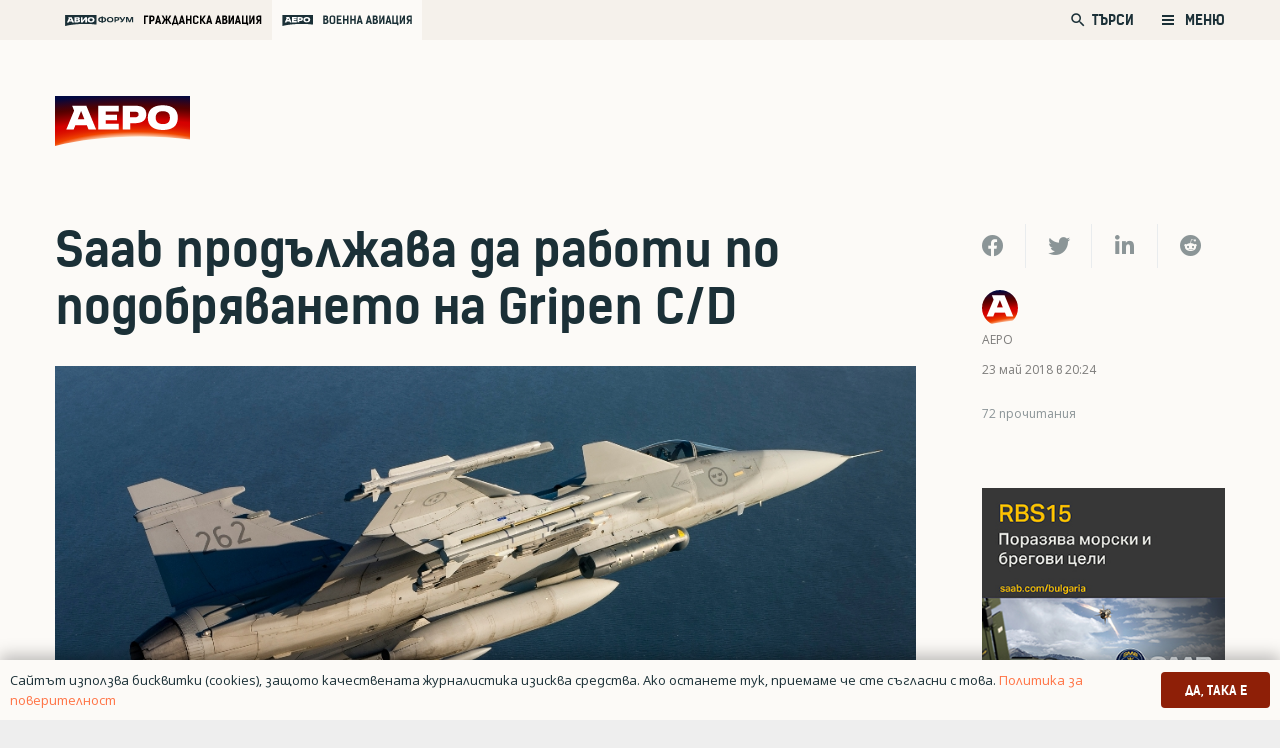

--- FILE ---
content_type: text/html; charset=UTF-8
request_url: https://aero-bg.com/wp-admin/admin-ajax.php
body_size: -198
content:
{"post_id":15874,"counted":false}

--- FILE ---
content_type: text/html; charset=utf-8
request_url: https://www.google.com/recaptcha/api2/aframe
body_size: -86
content:
<!DOCTYPE HTML><html><head><meta http-equiv="content-type" content="text/html; charset=UTF-8"></head><body><script nonce="sMAjR0uBaByRNxd2GLLD0g">/** Anti-fraud and anti-abuse applications only. See google.com/recaptcha */ try{var clients={'sodar':'https://pagead2.googlesyndication.com/pagead/sodar?'};window.addEventListener("message",function(a){try{if(a.source===window.parent){var b=JSON.parse(a.data);var c=clients[b['id']];if(c){var d=document.createElement('img');d.src=c+b['params']+'&rc='+(localStorage.getItem("rc::a")?sessionStorage.getItem("rc::b"):"");window.document.body.appendChild(d);sessionStorage.setItem("rc::e",parseInt(sessionStorage.getItem("rc::e")||0)+1);localStorage.setItem("rc::h",'1762529830125');}}}catch(b){}});window.parent.postMessage("_grecaptcha_ready", "*");}catch(b){}</script></body></html>

--- FILE ---
content_type: image/svg+xml
request_url: https://aero-bg.com/wp-content/uploads/2020/01/aero-footer.svg
body_size: 1405
content:
<?xml version="1.0" encoding="UTF-8"?> <svg xmlns="http://www.w3.org/2000/svg" width="81" height="30" viewBox="0 0 81 30" fill="none"><g opacity="0.5"><g clip-path="url(#clip0)"><path d="M51.0848 24.3281C61.5971 24.3281 71.674 24.9653 81 26.1325V0H0V30C14.3297 26.4353 31.9848 24.3281 51.0848 24.3281Z" fill="#1B3037"></path><path d="M14.3865 5.83541L14.3929 5.8291H10.2851L11.4714 8.80702L6.77051 20.113H11.2L12.2223 17.5452H19.1L20.1412 20.113H24.6906L18.8035 5.83541H14.3865ZM13.642 14.0184L15.6611 9.02153L17.6614 14.0184H13.642Z" fill="#F4F6F6"></path><path d="M25.9209 20.1198H38.2062V16.5867H30.4135V14.5299H37.1651V11.287H30.4135V9.36906H38.2062V5.83594H25.9209V20.1198Z" fill="#F4F6F6"></path><path d="M47.9802 5.83594H40.6797V20.1135H45.166V16.3407H47.5953C52.7757 16.3407 54.757 14.3407 54.757 10.9148C54.757 7.47001 52.6559 5.83594 47.9802 5.83594ZM47.5701 12.7949H45.0587V9.38799H47.507C49.5703 9.38799 50.1382 9.89903 50.1382 11.0788C50.1445 12.2019 49.5703 12.7949 47.5701 12.7949Z" fill="#F4F6F6"></path><path d="M64.6135 5.55176C59.0419 5.55176 55.6787 8.10065 55.6787 12.9776C55.6787 17.8546 58.8841 20.4035 64.7397 20.4035C70.2672 20.4035 73.6934 18.1196 73.6934 12.9776C73.6934 8.30885 70.753 5.55176 64.6135 5.55176ZM64.8154 16.8514C61.9823 16.8514 60.4111 15.5265 60.4111 12.9776C60.4111 10.5107 61.8813 9.10381 64.5946 9.10381C67.5539 9.10381 68.961 10.4287 68.961 12.9776C68.9547 15.5707 67.5728 16.8514 64.8154 16.8514Z" fill="#F4F6F6"></path></g></g><defs><clipPath id="clip0"><rect width="81" height="30" fill="white"></rect></clipPath></defs></svg> 

--- FILE ---
content_type: image/svg+xml
request_url: https://aero-bg.com/wp-content/uploads/2020/05/aero-logo-smalltxt.svg
body_size: 3105
content:
<?xml version="1.0" encoding="UTF-8"?> <!-- Generator: Adobe Illustrator 24.1.2, SVG Export Plug-In . SVG Version: 6.00 Build 0) --> <svg xmlns="http://www.w3.org/2000/svg" xmlns:xlink="http://www.w3.org/1999/xlink" version="1.1" id="Layer_1" x="0px" y="0px" viewBox="0 0 130 11" style="enable-background:new 0 0 130 11;" xml:space="preserve"> <style type="text/css"> .st0{clip-path:url(#SVGID_2_);} .st1{fill:#1B3037;} .st2{fill:#FFFFFF;} </style> <g> <g> <defs> <rect id="SVGID_1_" x="0.2" width="30.8" height="11"></rect> </defs> <clipPath id="SVGID_2_"> <use xlink:href="#SVGID_1_" style="overflow:visible;"></use> </clipPath> <g class="st0"> <path class="st1" d="M19.6,8.9c4,0,7.8,0.2,11.4,0.7V0H0.2v11C5.6,9.7,12.4,8.9,19.6,8.9z"></path> <path class="st2" d="M5.7,2.1L5.7,2.1H4.1l0.5,1.1L2.8,7.4h1.7l0.4-0.9h2.6l0.4,0.9h1.7L7.3,2.1H5.7z M5.4,5.1l0.8-1.8L7,5.1H5.4 z"></path> <path class="st2" d="M10.1,7.4h4.7V6.1h-3V5.3h2.6V4.1h-2.6V3.4h3V2.1h-4.7V7.4z"></path> <path class="st2" d="M18.4,2.1h-2.8v5.2h1.7V6h0.9c2,0,2.7-0.7,2.7-2C21,2.7,20.2,2.1,18.4,2.1z M18.3,4.7h-1V3.4h0.9 c0.8,0,1,0.2,1,0.6C19.3,4.5,19,4.7,18.3,4.7z"></path> <path class="st2" d="M24.8,2c-2.1,0-3.4,0.9-3.4,2.7s1.2,2.7,3.4,2.7c2.1,0,3.4-0.8,3.4-2.7C28.2,3,27.1,2,24.8,2z M24.8,6.2 c-1.1,0-1.7-0.5-1.7-1.4s0.6-1.4,1.6-1.4c1.1,0,1.7,0.5,1.7,1.4S25.9,6.2,24.8,6.2z"></path> </g> </g> </g> <g> <path class="st1" d="M41.2,0.5h2.4c1.5,0,2.5,0.6,2.5,2.2c0,0.7-0.3,1.4-1,1.7c0.9,0.2,1.4,0.8,1.4,2c0,2-1.1,2.6-3,2.6h-2.3V0.5z M42.7,7.6h0.8c1,0,1.4-0.2,1.4-1.2c0-0.8-0.3-1.2-1.4-1.2h-0.8V7.6z M42.7,1.9v1.9h0.9c0.6,0,0.9-0.5,0.9-1c0-0.4-0.2-0.9-0.9-0.9 H42.7z"></path> <path class="st1" d="M47.6,6.5V3c0-1.8,0.8-2.5,2.8-2.5s2.9,0.7,2.9,2.5v3.6c0,1.7-0.9,2.5-2.9,2.5S47.6,8.3,47.6,6.5z M51.8,6.5V3 c0-0.8-0.2-1.3-1.4-1.3C49.2,1.7,49,2.2,49,3v3.4c0,0.8,0.2,1.3,1.3,1.3C51.5,7.7,51.8,7.3,51.8,6.5z"></path> <path class="st1" d="M59.6,0.5v1.3h-3.4V4h2.9v1.4h-2.9v2.2h3.5V9h-5V0.5H59.6z"></path> <path class="st1" d="M66.6,9h-1.5V5.5h-2.6V9H61V0.5h1.5v3.6h2.6V0.5h1.5V9z"></path> <path class="st1" d="M73.8,9h-1.5V5.5h-2.6V9h-1.5V0.5h1.5v3.6h2.6V0.5h1.5V9z"></path> <path class="st1" d="M80.8,9h-1.6l-0.4-1.5h-2.2L76.2,9h-1.6l2.3-8.5h1.5L80.8,9z M78.5,6l-0.7-3.1L77,6H78.5z"></path> <path class="st1" d="M90,9h-1.6L88,7.5h-2.2L85.3,9h-1.6l2.3-8.5h1.5L90,9z M87.6,6l-0.7-3.1L86.2,6H87.6z"></path> <path class="st1" d="M90.7,0.5h2.4c1.5,0,2.5,0.6,2.5,2.2c0,0.7-0.3,1.4-1,1.7c0.9,0.2,1.4,0.8,1.4,2c0,2-1.1,2.6-3,2.6h-2.3V0.5z M92.2,7.6H93c1,0,1.4-0.2,1.4-1.2c0-0.8-0.3-1.2-1.4-1.2h-0.8V7.6z M92.2,1.9v1.9h1c0.6,0,0.9-0.5,0.9-1c0-0.4-0.2-0.9-0.9-0.9 H92.2z"></path> <path class="st1" d="M97.2,0.5h1.5v2l-0.2,3.6l2.5-5.6h1.5V9H101V6.8l0.1-3.2L98.7,9h-1.5V0.5z"></path> <path class="st1" d="M109.6,9H108l-0.4-1.5h-2.2L105,9h-1.6l2.3-8.5h1.5L109.6,9z M107.2,6l-0.7-3.1L105.8,6H107.2z"></path> <path class="st1" d="M110.3,0.5h1.5v7.1h2.5V0.5h1.5v7.1h0.8v2.6h-1.5V9h-4.8V0.5z"></path> <path class="st1" d="M117.7,0.5h1.5v2L119,6.1l2.5-5.6h1.5V9h-1.5V6.8l0.1-3.2L119.2,9h-1.5V0.5z"></path> <path class="st1" d="M124.2,9l1.9-3.2c-1-0.3-1.5-1-1.5-2.3V3.1c0-1.8,1-2.6,3-2.6h2.1V9h-1.5V6h-0.6L126,9H124.2z M128.4,4.6V1.9 h-0.7c-1.2,0-1.4,0.4-1.4,1.2v0.3c0,0.8,0.3,1.2,1.4,1.2H128.4z"></path> </g> </svg> 

--- FILE ---
content_type: image/svg+xml
request_url: https://aero-bg.com/wp-content/uploads/2020/03/Aero-logo.svg
body_size: 2247
content:
<?xml version="1.0" encoding="UTF-8"?> <svg xmlns="http://www.w3.org/2000/svg" width="135" height="50" viewBox="0 0 135 50" fill="none"><g clip-path="url(#clip0)"><path d="M85.1414 40.5468C102.662 40.5468 119.457 41.6088 135 43.5542V0H0V50C23.8829 44.0589 53.308 40.5468 85.1414 40.5468Z" fill="url(#paint0_radial)"></path><path d="M23.9776 9.72658L23.9881 9.71606H17.1419L19.119 14.6793L11.2842 33.5226H18.6667L20.3704 29.2429H31.8334L33.5686 33.5226H41.151L31.3391 9.72658H23.9776ZM22.7366 23.3649L26.1019 15.0368L29.4356 23.3649H22.7366Z" fill="white"></path><path d="M43.2021 33.5331H63.6777V27.6445H50.6899V24.2166H61.9425V18.8117H50.6899V15.6151H63.6777V9.72656H43.2021V33.5331Z" fill="white"></path><path d="M79.9674 9.72656H67.7998V33.5226H75.277V27.2344H79.3259C87.9599 27.2344 91.2621 23.9011 91.2621 18.1913C91.2621 12.45 87.7601 9.72656 79.9674 9.72656ZM79.2838 21.3249H75.0982V15.6466H79.1786C82.6175 15.6466 83.564 16.4984 83.564 18.4647C83.5745 20.3364 82.6175 21.3249 79.2838 21.3249Z" fill="white"></path><path d="M107.689 9.25342C98.4031 9.25342 92.7979 13.5016 92.7979 21.6299C92.7979 29.7581 98.1402 34.0063 107.9 34.0063C117.112 34.0063 122.822 30.1998 122.822 21.6299C122.822 13.8486 117.922 9.25342 107.689 9.25342ZM108.026 28.0862C103.304 28.0862 100.685 25.878 100.685 21.6299C100.685 17.5184 103.136 15.1735 107.658 15.1735C112.59 15.1735 114.935 17.3817 114.935 21.6299C114.925 25.9516 112.621 28.0862 108.026 28.0862Z" fill="white"></path></g><defs><radialGradient id="paint0_radial" cx="0" cy="0" r="1" gradientUnits="userSpaceOnUse" gradientTransform="translate(79.4916 63.5354) rotate(-0.419662) scale(225.68 64.8303)"><stop offset="0.3364" stop-color="#FFF8E3"></stop><stop offset="0.4283" stop-color="#F04400"></stop><stop offset="0.4298" stop-color="#F04300"></stop><stop offset="0.4762" stop-color="#E42600"></stop><stop offset="0.5222" stop-color="#DB1100"></stop><stop offset="0.5672" stop-color="#D60400"></stop><stop offset="0.6102" stop-color="#D40000"></stop><stop offset="0.702" stop-color="#940000"></stop><stop offset="0.7765" stop-color="#660000"></stop><stop offset="0.8137" stop-color="#540000"></stop><stop offset="0.8607" stop-color="#43020D"></stop><stop offset="0.9529" stop-color="#18062F"></stop><stop offset="1" stop-color="#000842"></stop></radialGradient><clipPath id="clip0"><rect width="135" height="50" fill="white"></rect></clipPath></defs></svg> 

--- FILE ---
content_type: image/svg+xml
request_url: https://aero-bg.com/wp-content/uploads/2020/01/Avio-logo-small.svg
body_size: 3443
content:
<?xml version="1.0" encoding="UTF-8"?> <svg xmlns="http://www.w3.org/2000/svg" width="69" height="11" viewBox="0 0 69 11" fill="none"><g clip-path="url(#clip0)"><path d="M19.8543 8.92029C23.9399 8.92029 27.8563 9.15394 31.4809 9.58191V0H0V11C5.5693 9.69295 12.431 8.92029 19.8543 8.92029Z" fill="#1B3037"></path><path d="M4.81181 2.16528H3.20552L3.69844 3.33584L1.90332 7.4004H3.62487L4.02215 6.45887H6.69522L7.09986 7.4004H8.86801L6.58241 2.16528H4.81181ZM4.57639 5.16339L5.36114 3.33121L6.13854 5.16339H4.57639Z" fill="white"></path><path d="M13.5549 4.6844V4.66126C14.3715 4.54097 14.7762 4.12225 14.7762 3.49533C14.7762 2.64171 14.2048 2.16284 12.6598 2.16284H9.35156V7.39796H12.5789C14.4966 7.39796 14.9576 6.70164 14.9576 5.87115C14.9576 5.28356 14.5702 4.72141 13.5549 4.6844ZM11.0952 3.35422H12.2061C12.8413 3.35422 13.0546 3.47451 13.0546 3.77294C13.0546 4.10143 12.8315 4.2518 12.1423 4.2518H11.0952V3.35422V3.35422ZM12.1669 6.21121H11.0952V5.26042H12.1816C12.8805 5.26042 13.165 5.35758 13.165 5.74623C13.165 6.10711 12.8879 6.21121 12.1669 6.21121Z" fill="white"></path><path d="M17.4565 5.48495V2.16528H15.7129V7.4004H17.5595L20.1909 4.09462V7.4004H21.937V2.16528H20.0977L17.4565 5.48495Z" fill="white"></path><path d="M25.9266 2.05884C23.7612 2.05884 22.4541 2.99343 22.4541 4.78166C22.4541 6.56988 23.6999 7.50447 25.9757 7.50447C28.1239 7.50447 29.4556 6.66704 29.4556 4.78166C29.4556 3.06977 28.3128 2.05884 25.9266 2.05884ZM26.0051 6.20437C24.904 6.20437 24.2934 5.71856 24.2934 4.78397C24.2934 3.87945 24.8648 3.36357 25.9193 3.36357C27.0694 3.36357 27.6163 3.84937 27.6163 4.78397C27.6139 5.73244 27.0768 6.20437 26.0051 6.20437Z" fill="white"></path><path d="M37.7883 2.0704V1.53833H36.4346V2.06809C34.4114 2.07271 33.1484 2.98649 33.1484 4.68681C33.1484 6.38249 34.3109 7.28933 36.4346 7.30321V7.78901H37.7883V7.30321C39.8041 7.29627 41.0794 6.48891 41.0794 4.68681C41.0794 3.07208 40.0052 2.08891 37.7883 2.0704ZM34.6395 4.68681C34.6395 3.62729 35.2967 3.1091 36.4346 3.10678V6.25526C35.2893 6.22519 34.6395 5.72088 34.6395 4.68681ZM37.8202 6.25989H37.7883V3.1091C38.985 3.1276 39.5883 3.63423 39.5883 4.68681C39.5883 5.7602 39.0022 6.25989 37.8202 6.25989Z" fill="#1B3037"></path><path d="M45.0377 1.97095C43.0071 1.97095 41.7393 2.92174 41.7393 4.68683C41.7393 6.45886 42.9213 7.4027 45.0769 7.4027C47.1075 7.4027 48.3925 6.56527 48.3925 4.68683C48.3925 2.99576 47.2988 1.97095 45.0377 1.97095ZM45.1333 6.31774C43.9194 6.31774 43.2303 5.79492 43.2303 4.68683C43.2303 3.58798 43.8875 3.04897 45.0303 3.04897C46.2761 3.04897 46.9015 3.57179 46.9015 4.68683C46.9015 5.80186 46.3154 6.31774 45.1333 6.31774Z" fill="#1B3037"></path><path d="M51.7618 2.06812H49.2334V7.30324H50.6361V5.73941H51.6343C53.4809 5.73941 54.2362 5.05234 54.2362 3.84709C54.2362 2.62101 53.4662 2.06812 51.7618 2.06812ZM51.6269 4.6637H50.6043V3.14614H51.6122C52.5073 3.14614 52.7869 3.37053 52.7869 3.90261C52.7844 4.40229 52.5073 4.6637 51.6269 4.6637Z" fill="#1B3037"></path><path d="M57.5346 4.72372L55.7738 2.06799H54.1553L56.7646 5.86883L56.718 5.93592C56.5365 6.19733 56.3526 6.30143 55.9087 6.30143C55.6954 6.30143 55.4967 6.26441 55.3373 6.21121L55.3201 7.24296C55.5654 7.33318 55.8425 7.37714 56.1539 7.37714C57.1202 7.37714 57.6769 6.98155 58.16 6.10479L60.3401 2.06567H58.881L57.5346 4.72372Z" fill="#1B3037"></path><path d="M66.0981 2.06812L64.5139 5.88978L62.8953 2.06812H60.7471V7.30555H62.1106V3.31733L63.8076 7.30555H65.1466L66.8363 3.31733V7.30555H68.1998V2.06812H66.0981Z" fill="#1B3037"></path></g><defs><clipPath id="clip0"><rect width="68.2" height="11" fill="white"></rect></clipPath></defs></svg> 

--- FILE ---
content_type: image/svg+xml
request_url: https://aero-bg.com/wp-content/uploads/2020/01/avio-footer.svg
body_size: 3450
content:
<?xml version="1.0" encoding="UTF-8"?> <svg xmlns="http://www.w3.org/2000/svg" width="176" height="30" viewBox="0 0 176 30" fill="none"><g opacity="0.5"><g clip-path="url(#clip0)"><path d="M51.2368 24.3281C61.7804 24.3281 71.8872 24.9653 81.241 26.1325V0H0V30C14.3724 26.4353 32.08 24.3281 51.2368 24.3281Z" fill="#1B3037"></path><path d="M12.4169 5.90527H8.27165L9.54371 9.0977L4.91113 20.1829H9.35385L10.3791 17.6151H17.2773L18.3216 20.1829H22.8845L16.9862 5.90527H12.4169ZM11.8094 14.0819L13.8345 9.08508L15.8407 14.0819H11.8094Z" fill="white"></path><path d="M34.9782 12.7764V12.7133C37.0856 12.3852 38.1298 11.2433 38.1298 9.53348C38.1298 7.20541 36.6553 5.89941 32.6682 5.89941H24.1309V20.177H32.4594C37.4084 20.177 38.5982 18.278 38.5982 16.013C38.5982 14.4105 37.5982 12.8773 34.9782 12.7764ZM28.6305 9.14863H31.4974C33.1365 9.14863 33.6871 9.4767 33.6871 10.2906C33.6871 11.1865 33.1112 11.5966 31.3329 11.5966H28.6305V9.14863V9.14863ZM31.3962 16.9404H28.6305V14.3474H31.4341C33.2378 14.3474 33.9719 14.6123 33.9719 15.6723C33.9719 16.6565 33.2568 16.9404 31.3962 16.9404Z" fill="white"></path><path d="M45.0475 14.9589V5.90527H40.5479V20.1829H45.3133L52.104 11.1671V20.1829H56.61V5.90527H51.8635L45.0475 14.9589Z" fill="white"></path><path d="M66.9067 5.61523C61.3185 5.61523 57.9453 8.16413 57.9453 13.0411C57.9453 17.9181 61.1603 20.467 67.0333 20.467C72.5772 20.467 76.0136 18.1831 76.0136 13.0411C76.0136 8.37233 73.0645 5.61523 66.9067 5.61523ZM67.1092 16.9212C64.2676 16.9212 62.6918 15.5963 62.6918 13.0474C62.6918 10.5805 64.1664 9.17359 66.8877 9.17359C69.8559 9.17359 71.2671 10.4985 71.2671 13.0474C71.2608 15.6342 69.8748 16.9212 67.1092 16.9212Z" fill="white"></path><path d="M97.5187 5.64642V4.19531H94.0253V5.64011C88.8042 5.65273 85.5449 8.14484 85.5449 12.7821C85.5449 17.4067 88.5447 19.8799 94.0253 19.9177V21.2426H97.5187V19.9177C102.721 19.8988 106.012 17.6969 106.012 12.7821C106.012 8.37828 103.24 5.69689 97.5187 5.64642ZM89.3927 12.7821C89.3927 9.89247 91.0888 8.47922 94.0253 8.47292V17.0597C91.0698 16.9776 89.3927 15.6023 89.3927 12.7821ZM97.601 17.0723H97.5187V8.47922C100.607 8.5297 102.164 9.9114 102.164 12.7821C102.164 15.7095 100.651 17.0723 97.601 17.0723Z" fill="#1B3037"></path><path d="M116.226 5.375C110.986 5.375 107.714 7.96806 107.714 12.7819C107.714 17.6147 110.764 20.1889 116.327 20.1889C121.567 20.1889 124.884 17.905 124.884 12.7819C124.884 8.16995 122.061 5.375 116.226 5.375ZM116.473 17.2299C113.34 17.2299 111.562 15.804 111.562 12.7819C111.562 9.78509 113.258 8.31506 116.207 8.31506C119.422 8.31506 121.036 9.74093 121.036 12.7819C121.036 15.8229 119.523 17.2299 116.473 17.2299Z" fill="#1B3037"></path><path d="M133.58 5.63965H127.055V19.9173H130.675V15.6523H133.25C138.016 15.6523 139.965 13.7785 139.965 10.4914C139.965 7.14753 137.978 5.63965 133.58 5.63965ZM133.231 12.7185H130.592V8.57971H133.194C135.503 8.57971 136.225 9.1917 136.225 10.6428C136.219 12.0056 135.503 12.7185 133.231 12.7185Z" fill="#1B3037"></path><path d="M148.477 12.883L143.933 5.6401H139.756L146.49 16.006L146.369 16.189C145.901 16.9019 145.426 17.1858 144.281 17.1858C143.73 17.1858 143.218 17.0849 142.806 16.9398L142.762 19.7537C143.395 19.9997 144.11 20.1196 144.914 20.1196C147.407 20.1196 148.844 19.0407 150.091 16.6496L155.717 5.63379H151.951L148.477 12.883Z" fill="#1B3037"></path><path d="M170.577 5.63965L166.488 16.0624L162.311 5.63965H156.768V19.9236H160.286V9.04659L164.666 19.9236H168.121L172.482 9.04659V19.9236H176V5.63965H170.577Z" fill="#1B3037"></path></g></g><defs><clipPath id="clip0"><rect width="176" height="30" fill="white"></rect></clipPath></defs></svg> 